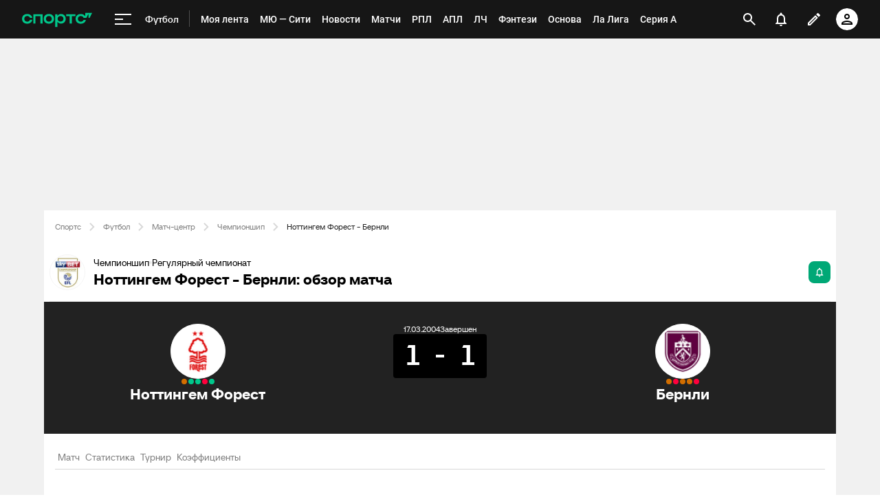

--- FILE ---
content_type: text/css
request_url: https://senoval-master.cdn.sports.ru/roberto-contentos/5/chat-widget/client/assets/index-1721ab82.css
body_size: 23442
content:
.bubble-counter{display:inline-block;padding:2px var(--ui-padding-xs);border-radius:var(--ui-radius-md);color:var(--ui-bg);text-align:center}.bubble-counter--red{background-color:var(--ui-danger)}.chat-header[data-v-6bdf505b]{position:relative;display:flex;height:64px;flex-shrink:0;align-items:center;justify-content:space-between;padding:var(--ui-padding-sm) var(--ui-padding-md);border-bottom:1px solid var(--ui-block-border);background-color:var(--ui-bg-secondary)}.chat-header--mobile[data-v-6bdf505b]{background-color:var(--ui-inverted-fill)}.chat-header__title[data-v-6bdf505b]{color:#000;color:var(--ui-content, #000)}.chat-header__title--mobile[data-v-6bdf505b]{color:var(--ui-inverted-content)}.chat-header--mobile .chat-header__left-content--mobile[data-v-6bdf505b]{display:flex;flex-grow:1;justify-content:center;color:var(--ui-bg)}.chat-header .chat-header__left-content[data-v-6bdf505b]{display:flex;align-items:center;gap:var(--ui-margin-3xs)}.chat-header .chat-header__toggle-button[data-v-6bdf505b]{padding-right:0;padding-left:0}.chat-header .chat-header__toggle-button--hide[data-v-6bdf505b]{color:var(--ui-tertiary)}.chat-header .chat-header__toggle-button--hide[data-v-6bdf505b]:hover{color:var(--ui-tertiary);opacity:.7}.chat-header--mobile .chat-header__close-button[data-v-6bdf505b]{position:absolute;top:50%;right:0;color:var(--ui-bg);transform:translateY(-50%)}.message-base[data-v-e1b11a86]{display:flex;width:100%}.message-base__content[data-v-e1b11a86]{display:flex;width:100%;flex-direction:column}.message-base__header[data-v-e1b11a86]{display:flex;align-items:flex-start;gap:var(--ui-margin-xs)}.message-base__avatar[data-v-e1b11a86]{flex-shrink:0}.message-base__info[data-v-e1b11a86]{display:flex;width:100%;min-width:0;flex-direction:column}.message-base__name-row[data-v-e1b11a86]{display:flex;width:100%;align-items:center;justify-content:space-between}.message-base__user-name[data-v-e1b11a86]{overflow:hidden;color:var(--ui-link);text-decoration:none;text-overflow:ellipsis;white-space:nowrap}.message-base__user-name[data-v-e1b11a86]:hover,.message-base__user-name[data-v-e1b11a86]:focus{text-decoration:underline}.message-base__text[data-v-e1b11a86]{color:var(--ui-content);word-break:break-word}.message-base--clamp-text .message-base__text[data-v-e1b11a86]{display:-webkit-box;overflow:hidden;-webkit-box-orient:vertical;-webkit-line-clamp:2;text-overflow:ellipsis}.message-base__reply-icon[data-v-e1b11a86]{width:24px;height:24px;flex-shrink:0;fill:var(--ui-tertiary)}.chat__divider[data-v-2cc5b21e]{display:flex;align-items:center;justify-content:space-between;margin:var(--ui-margin-xs) 0;color:var(--ui-tertiary);text-align:center}.chat__divider__content[data-v-2cc5b21e]{flex-shrink:0;padding:0 20px}.chat__divider[data-v-2cc5b21e]:before,.chat__divider[data-v-2cc5b21e]:after{width:100%;height:1px;background:var(--ui-tertiary-light);content:""}.empty-state[data-v-3a11ed52]{display:flex;height:100%;flex-direction:column;align-items:center;justify-content:center}.empty-state__content[data-v-3a11ed52]{display:flex;flex-direction:column;align-items:center;justify-content:center}.empty-state__text-block[data-v-3a11ed52]{color:var(--ui-content);text-align:center}.empty-state__text-head[data-v-3a11ed52]{padding-bottom:12px;padding-bottom:var(--ui-padding-sm, 12px)}.empty-state__text-add[data-v-3a11ed52]{max-width:168px;font-size:var(--ui-font-size-body-sm);opacity:.3}.empty-state__picture[data-v-3a11ed52]{position:relative;width:168px;height:116px;margin-bottom:24px;margin-bottom:var(--ui-margin-sm, 24px)}.empty-state__message-img[data-v-3a11ed52]{position:absolute;z-index:1;top:0;right:0;width:136px;height:72px;border-radius:16px;border-radius:var(--ui-radius-md, 16px)}.empty-state__message-img[data-v-3a11ed52]:before,.empty-state__message-img[data-v-3a11ed52]:after{display:block;width:100px;height:6px;margin-left:16px;margin-left:var(--ui-margin-xs, 16px);border-radius:3.6px;content:""}.empty-state__message-img[data-v-3a11ed52]:before{width:52px;margin-top:27px;margin-bottom:6px;background-color:inherit;opacity:.5}.empty-state__message-img[data-v-3a11ed52]:after{background-color:inherit;opacity:.3}.empty-state__message-img--first[data-v-3a11ed52]{background-color:var(--ui-tertiary);background-image:linear-gradient(var(--ui-fill) 100%,transparent)}.empty-state__message-img--second[data-v-3a11ed52]{z-index:2;top:auto;bottom:0;left:0;background-color:var(--ui-primary);background-image:linear-gradient(var(--ui-fill) 100%,transparent)}.send-icon[data-v-614af832]{fill:var(--ui-bg)}.send-icon--disabled[data-v-614af832]{fill:var(--ui-disabled)}.message-actions__icon[data-v-6bebfcd6]{position:relative;display:inline-block;width:4px;height:4px;background-color:var(--ui-tertiary);border-radius:50%;vertical-align:middle}.message-actions__icon[data-v-6bebfcd6]:before,.message-actions__icon[data-v-6bebfcd6]:after{position:absolute;left:0;width:4px;height:4px;background-color:var(--ui-tertiary);border-radius:50%;content:""}.message-actions__icon[data-v-6bebfcd6]:before{top:-6px}.message-actions__icon[data-v-6bebfcd6]:after{bottom:-6px}.message-actions__menu:hover .message-actions__icon[data-v-6bebfcd6],.message-actions__menu:hover .message-actions__icon[data-v-6bebfcd6]:before,.message-actions__menu:hover .message-actions__icon[data-v-6bebfcd6]:after{background-color:var(--ui-content)}.message-actions__list[data-v-6bebfcd6]{position:absolute;z-index:2;top:25px;right:8px;overflow:hidden;width:170px;height:-moz-fit-content;height:fit-content;padding:0;border:1px solid var(--ui-block-border);background:var(--ui-bg);border-radius:var(--ui-radius-sm);box-shadow:0 6px 15px 0 var(--ui-tertiary);list-style-type:none;text-align:left}.message-actions__list--open-bottom[data-v-6bebfcd6]{top:25px}.message-actions__list--open-top[data-v-6bebfcd6]{top:auto;bottom:25px}.message-actions__list-item[data-v-6bebfcd6]{display:block;padding:8px 16px;padding:var(--ui-padding-xs, 8px) var(--ui-padding-md, 16px);color:var(--ui-content);cursor:pointer}.message-actions__list-item[data-v-6bebfcd6]:hover{color:var(--ui-success)}.message-actions__list-item[data-v-6bebfcd6]:last-child{border-top:1px solid var(--ui-tertiary-light);color:var(--ui-tertiary)}.message-actions__list-item[data-v-6bebfcd6]:last-child:hover{color:var(--ui-content)}.message-actions__list-item--red[data-v-6bebfcd6]:hover{color:var(--ui-danger);opacity:.8}.message-actions[data-v-6bebfcd6]{position:absolute;right:0;display:flex;width:160px;height:42px;align-items:center;justify-content:flex-end;background-image:linear-gradient(to right,transparent 2%,var(--ui-fill) 55%);cursor:pointer;line-height:25px}.message-actions__item[data-v-6bebfcd6]{display:flex;width:24px;height:24px;box-sizing:border-box;align-items:center;justify-content:center;border:solid 1px var(--ui-tertiary-light);margin-right:12px;margin-right:var(--ui-margin-2xs, 12px);border-radius:4px;border-radius:var(--ui-radius-xs, 4px)}.message-actions__item[data-v-6bebfcd6]:hover{background-color:var(--ui-tertiary-light)}.reply-icon[data-v-6bebfcd6]{width:16px;height:16px;flex-shrink:0;fill:var(--ui-tertiary)}.message-actions__reply[data-v-6bebfcd6]{display:flex;align-items:center;justify-content:center}.message-actions__reply:hover .reply-icon[data-v-6bebfcd6]{fill:var(--ui-content)}.message-input[data-v-426494e0]{position:relative;display:flex;box-sizing:border-box;align-items:start;padding:16px;padding:var(--ui-padding-md, 16px);background-color:var(--ui-bg)}.message-input__user-avatar[data-v-426494e0]{flex-shrink:0;margin-right:8px;margin-right:var(--ui-margin-3xs, 8px)}.message-input__form[data-v-426494e0]{display:flex;width:100%;flex-direction:column;align-items:flex-end}.message-input__form-overlay[data-v-426494e0]{position:absolute;z-index:1;width:100%;height:100%;cursor:pointer}.message-input__input-row[data-v-426494e0]{position:relative;display:flex;width:100%;align-items:center;line-height:0}.message-input__textarea-container[data-v-426494e0]{position:relative;display:flex;width:100%;align-items:center}.message-input__textarea[data-v-426494e0]{overflow:hidden;width:100%;min-height:40px;max-height:282px;box-sizing:border-box;padding:11px 16px;padding:11px var(--ui-padding-md, 16px);border:1px solid var(--ui-secondary-light);background-color:var(--ui-bg);border-radius:var(--ui-radius-lg);color:var(--ui-content);font-size:14px;font-size:var(--ui-font-size-body-md, 14px);line-height:16px;outline:none;resize:none}.message-input__submit[data-v-426494e0]{width:40px;height:40px;flex-shrink:0;margin-left:8px;margin-left:var(--ui-margin-3xs, 8px)}.message-input__submit[data-v-426494e0]:disabled{background-color:var(--ui-disabled-fill);cursor:not-allowed}.message-input__submit[data-v-426494e0]:hover:not(:disabled){background-color:var(--ui-primary-hover)}.message-input__parent[data-v-426494e0]{position:absolute;top:0;right:0;left:0;width:100%;padding:4px;padding:var(--ui-padding-2xs, 4px);border-bottom:1px solid var(--ui-block-border);border-left:2px solid var(--ui-primary);margin-bottom:8px;margin-bottom:var(--ui-margin-3xs, 8px);background-color:var(--ui-bg);border-top-left-radius:4px;border-top-right-radius:4px;transform:translateY(-100%)}.message-input__parent-message[data-v-426494e0] .message-base__text,.message-input__parent-message[data-v-426494e0] .message-base__user-name{font-size:12px;font-size:var(--ui-font-size-body-sm, 12px)}.message-input__parent-close[data-v-426494e0]{padding:0;border:none;margin:0;background:none;color:var(--ui-secondary);cursor:pointer;font-size:16px;line-height:1}.message-input--mobile[data-v-426494e0]{padding:4px;padding:var(--ui-padding-xs, 4px)}.message-input__textarea--mobile[data-v-426494e0]{font-size:var(--ui-font-size-body-xs)}.message[data-v-9054ea24]{position:relative;padding:var(--ui-padding-xs) var(--ui-padding-md) 0 var(--ui-padding-xs)}.message[data-v-9054ea24]:hover,.message--selected[data-v-9054ea24]{background-color:var(--ui-tertiary-light)}.message__content a[data-v-9054ea24]{color:var(--ui-link);text-decoration:none}.message__parent[data-v-9054ea24]{display:flex;align-items:center;margin:4px 0;margin:var(--ui-margin-4xs, 4px) 0}.message__parent-icon[data-v-9054ea24]{width:16px;height:16px;flex-shrink:0;align-self:flex-start;margin-right:8px;margin-right:var(--ui-margin-3xs, 8px);fill:var(--ui-content)}.message__check[data-v-9054ea24]{position:absolute;right:0;display:flex;width:24px;height:24px;box-sizing:border-box;align-items:center;justify-content:center;padding:7px 5px;margin-right:12px;margin-right:var(--ui-margin-2xs, 12px);background-color:var(--ui-fill-hover);border-radius:50%}.message__check-container[data-v-9054ea24]{position:absolute;top:50%;left:50%;display:flex;width:100%;height:38px;align-items:center;justify-content:center;background:transparent;transform:translate(-50%,-50%)}.message__actions[data-v-9054ea24]{position:absolute;top:0;right:0;display:block}.message__actions--mobile[data-v-9054ea24]{display:block}.message__parent-content[data-v-9054ea24]{display:flex;min-width:0;flex-direction:column;word-wrap:break-word}.message--your-message[data-v-9054ea24]{background:var(--ui-success-bg)}.message--your-message[data-v-9054ea24]:hover{background:var(--ui-tertiary-light)}.message-appear-enter-active[data-v-9054ea24]{overflow:hidden;max-height:0;animation:message-appear-9054ea24 .5s linear}@keyframes message-appear-9054ea24{0%{max-height:0;opacity:0}25%{opacity:1}to{max-height:100%}}.message__time[data-v-9054ea24],.message__parent-text[data-v-9054ea24]{color:var(--ui-content)}.message-list-wrapper[data-v-a8cfea08]{position:relative;display:flex;overflow:hidden;flex-grow:1;flex-shrink:1}.message--last[data-v-a8cfea08]{padding-bottom:8px;padding-bottom:var(--ui-padding-xs, 8px)}.message-list-wrapper[data-v-a8cfea08]:after{position:absolute;z-index:1;top:0;width:100%;height:40px;background:linear-gradient(to bottom,var(--ui-bg),transparent);content:""}.message-list[data-v-a8cfea08]{position:relative;display:flex;flex-direction:column;flex-grow:1;border-bottom:1px solid var(--ui-block-border);background-color:var(--ui-fill);overflow-y:scroll;scrollbar-color:var(--ui-tertiary) transparent;scrollbar-width:thin}.message-list--loading[data-v-a8cfea08]{pointer-events:none}.message-list--empty[data-v-a8cfea08]{overflow:hidden;pointer-events:none}.message-list--mobile[data-v-a8cfea08]{padding:4px;padding:var(--ui-padding-2xs, 4px)}.message-list[data-v-a8cfea08]::-webkit-scrollbar{width:6px}.message-list[data-v-a8cfea08]::-webkit-scrollbar-track{background:transparent}.message-list[data-v-a8cfea08]::-webkit-scrollbar-thumb{background-color:var(--ui-tertiary);border-radius:3px}.message-list[data-v-a8cfea08]::-webkit-scrollbar-thumb:hover{background-color:var(--ui-tertiary-hover)}.pinned-container[data-v-1071bb8f]{border-bottom:1px solid var(--ui-block-border);background-color:var(--ui-bg)}.pinned-message[data-v-1071bb8f]{padding:8px 12px;padding:var(--ui-padding-xs, 8px) var(--ui-padding-sm, 12px)}.pinned-message__icon[data-v-1071bb8f]{display:flex;width:20px;height:20px;color:var(--ui-primary)}.pinned-message__unpin-wrapper[data-v-1071bb8f]{position:relative}.pinned-message__unpin[data-v-1071bb8f]{display:flex;align-items:center;justify-content:center;cursor:pointer;transition:color .2s ease}.pinned-message__unpin[data-v-1071bb8f]:hover{color:var(--ui-danger)}.pinned-message__unpin--disabled[data-v-1071bb8f]{cursor:default}.pinned-message__confirm[data-v-1071bb8f]{position:absolute;z-index:100;top:100%;right:0;width:220px;padding:8px;border:1px solid var(--ui-block-border);margin-top:4px;background:white;background:var(--ui-background, white);border-radius:4px;box-shadow:0 2px 8px #0000001a}.pinned-message__confirm-actions[data-v-1071bb8f]{display:flex;justify-content:center;padding-top:8px;gap:8px}.chat-base[data-v-29e83c9c]{display:flex;overflow:hidden;width:100%;height:100%;flex-direction:column}.chat-base__content[data-v-29e83c9c]{position:relative;display:flex;overflow:hidden;height:calc(100% - 48px);max-height:calc(100% - 48px);flex:1;flex-direction:column}.chat-base__mobile-reply[data-v-29e83c9c]{position:relative;display:flex;flex-direction:column;padding:8px 12px;border-top:1px solid var(--ui-block-border);background-color:var(--ui-tertiary-light)}.chat-base__mobile-reply-actions[data-v-29e83c9c]{display:flex;align-items:center;justify-content:flex-end;gap:8px}.chat-base__mobile-reply-button[data-v-29e83c9c]{width:100%;flex:1;margin-left:4px}.chat[data-v-45c564f7]{position:relative;display:flex;overflow:hidden;flex-direction:column;border:1px solid var(--ui-block-border);background-color:var(--ui-bg);border-radius:var(--ui-radius-md);transition:height .2s ease}.chat.chat--hide[data-v-45c564f7]{height:64px}.chat-mobile-container[data-v-45c564f7]{display:none!important}.chat-mobile-float-button[data-v-45c564f7]{position:fixed;z-index:100;right:16px;bottom:60px;display:flex;width:56px;height:56px;align-items:center;justify-content:center;border:none;background-color:var(--ui-primary);border-radius:50%;box-shadow:0 4px 8px rgb(var(--ui-content) / 20%)}.chat-mobile-float-button svg[data-v-45c564f7]{width:24px;height:24px;color:var(--ui-bg);fill:var(--ui-content)}.chat-mobile[data-v-45c564f7]{position:fixed;z-index:201;inset:0;transform:translateY(100%);transition:transform .3s ease}.chat-mobile--open[data-v-45c564f7]{transform:translateY(0)}.ui-avatar[data-v-95a7be61]{position:relative;display:flex;overflow:hidden;box-sizing:border-box;aspect-ratio:1;background:#fff;background:var(--ui-bg, #fff);border-radius:var(--ui-radius-round)}.ui-avatar--6xs[data-v-95a7be61]{width:16px;height:16px}.ui-avatar--5xs[data-v-95a7be61]{width:24px;height:24px}.ui-avatar--4xs[data-v-95a7be61]{width:28px;height:28px}.ui-avatar--3xs[data-v-95a7be61]{width:32px;height:32px}.ui-avatar--2xs[data-v-95a7be61]{width:36px;height:36px}.ui-avatar--xs[data-v-95a7be61]{width:40px;height:40px}.ui-avatar--sm[data-v-95a7be61]{width:44px;height:44px}.ui-avatar--md[data-v-95a7be61]{width:48px;height:48px}.ui-avatar--lg[data-v-95a7be61]{width:56px;height:56px}.ui-avatar--xl[data-v-95a7be61]{width:64px;height:64px}.ui-avatar--2xl[data-v-95a7be61]{width:72px;height:72px}.ui-avatar--3xl[data-v-95a7be61]{width:80px;height:80px}.ui-avatar--4xl[data-v-95a7be61]{width:88px;height:88px}.ui-avatar--5xl[data-v-95a7be61]{width:96px;height:96px}.ui-avatar--6xl[data-v-95a7be61]{width:144px;height:144px}.ui-image[data-v-95a7be61]{padding:2px;border:.5px solid #f4f4f4;border:.5px solid var(--ui-fill, #f4f4f4);border-radius:var(--ui-radius-round)}.preloader-icon[data-v-08d19020]{--ui-kit-preloader-icon-color-default: var(--ui-content);--ui-kit-preloader-icon-color-danger: var(--ui-danger, #ff003c);--ui-kit-preloader-icon-color-base: var(--ui-primary, #00aa32);--ui-kit-preloader-icon-color-warning: var(--ui-kit-palette-orange-500);--ui-kit-preloader-icon-size-small: .5rem;--ui-kit-preloader-icon-size-medium: 1rem;--ui-kit-preloader-icon-size-large: 2rem;display:inline-block;width:2rem;height:2rem;border:2px solid;animation:rotation-08d19020 1s linear infinite;border-radius:50%}.preloader-icon--base[data-v-08d19020]{border-color:var(--ui-kit-preloader-icon-color-base);border-right-color:transparent}.preloader-icon--danger[data-v-08d19020]{border-color:var(--ui-kit-preloader-icon-color-danger);border-right-color:transparent}.preloader-icon--warning[data-v-08d19020]{border-color:var(--ui-kit-preloader-icon-color-warning);border-right-color:transparent}.preloader-icon--default[data-v-08d19020]{border-color:var(--ui-kit-preloader-icon-color-default);border-right-color:transparent}.preloader-icon--small[data-v-08d19020]{width:var(--ui-kit-preloader-icon-size-small);height:var(--ui-kit-preloader-icon-size-small);border-width:1px}.preloader-icon--medium[data-v-08d19020]{width:var(--ui-kit-preloader-icon-size-medium);height:var(--ui-kit-preloader-icon-size-medium)}.preloader-icon--large[data-v-08d19020]{width:var(--ui-kit-preloader-icon-size-large);height:var(--ui-kit-preloader-icon-size-large)}@keyframes rotation-08d19020{0%{transform:rotate(0)}to{transform:rotate(360deg)}}.ui-button[data-v-00f0d229]{position:relative;display:inline-flex;align-items:center;justify-content:center;border-radius:4px;border-radius:var(--ui-radius-xs, 4px);fill:currentcolor;text-decoration:none;-webkit-user-select:none;-moz-user-select:none;user-select:none}.ui-button[data-v-00f0d229]:disabled{background-color:#f4f4f4;background-color:var(--ui-disabled-fill, #f4f4f4);color:#d8d8d8;color:var(--ui-disabled, #d8d8d8);cursor:auto}.ui-button[data-v-00f0d229]:disabled:hover{background-color:#f4f4f4;background-color:var(--ui-disabled-fill, #f4f4f4);color:#d8d8d8;color:var(--ui-disabled, #d8d8d8)}.ui-button--size-sm[data-v-00f0d229]{min-width:32px;max-height:32px;padding:4px;padding:var(--ui-padding-2xs, 4px)}.ui-button--size-md[data-v-00f0d229]{min-width:40px;max-height:40px;padding:8px;padding:var(--ui-padding-xs, 8px)}.ui-button--align-left[data-v-00f0d229]{padding-right:24px;padding-right:var(--ui-padding-lg, 24px);padding-left:16px;padding-left:var(--ui-padding-md, 16px)}.ui-button--align-center[data-v-00f0d229]{padding-right:24px;padding-right:var(--ui-padding-lg, 24px);padding-left:24px;padding-left:var(--ui-padding-lg, 24px)}.ui-button--align-right[data-v-00f0d229]{padding-right:16px;padding-right:var(--ui-padding-md, 16px);padding-left:24px;padding-left:var(--ui-padding-lg, 24px)}.ui-button--short[data-v-00f0d229]{padding:8px;padding:var(--ui-padding-xs, 8px)}.ui-button--full-width[data-v-00f0d229]{width:100%}.ui-button--rounded[data-v-00f0d229]{border-radius:100px;border-radius:var(--ui-radius-round, 100px)}.ui-button--primary-default[data-v-00f0d229]{background-color:#00c78b;background-color:var(--ui-primary, #00c78b);color:#fff;color:var(--ui-button-content, #fff)}.ui-button--primary-default[data-v-00f0d229]:hover{background-color:#21a67e;background-color:var(--ui-primary-hover, #21a67e)}.ui-button--primary-success[data-v-00f0d229]{background-color:#00c78b;background-color:var(--ui-primary, #00c78b);color:#fff;color:var(--ui-button-content, #fff)}.ui-button--primary-success[data-v-00f0d229]:hover{background-color:#21a67e;background-color:var(--ui-primary-hover, #21a67e)}.ui-button--primary-danger[data-v-00f0d229]{background-color:#ff003c;background-color:var(--ui-danger, #ff003c);color:#fff;color:var(--ui-button-content, #fff)}.ui-button--primary-danger[data-v-00f0d229]:hover{background-color:#ff4c77;background-color:var(--ui-danger-hover, #ff4c77)}.ui-button--secondary-default[data-v-00f0d229]{background-color:#f4f4f4;background-color:var(--ui-fill, #f4f4f4);color:#222;color:var(--ui-content, #222)}.ui-button--secondary-default[data-v-00f0d229]:hover{background-color:#eaeaea;background-color:var(--ui-fill-hover, #eaeaea)}.ui-button--secondary-success[data-v-00f0d229]{background-color:#d9ffed;background-color:var(--ui-success-bg, #d9ffed);color:#00c78b;color:var(--ui-success, #00c78b)}.ui-button--secondary-success[data-v-00f0d229]:hover{color:#21a67e;color:var(--ui-success-hover, #21a67e)}.ui-button--secondary-danger[data-v-00f0d229]{background-color:#ffe7eb;background-color:var(--ui-danger-bg, #ffe7eb);color:#ff003c;color:var(--ui-danger, #ff003c)}.ui-button--secondary-danger[data-v-00f0d229]:hover{color:#ff4c77;color:var(--ui-danger-hover, #ff4c77)}.ui-button--tertiary-default[data-v-00f0d229]{color:#505050;color:var(--ui-additional, #505050)}.ui-button--tertiary-default[data-v-00f0d229]:hover{color:#7f7f7f;color:var(--ui-secondary, #7f7f7f)}.ui-button--tertiary-default[data-v-00f0d229]:disabled{background-color:transparent}.ui-button--tertiary-default[data-v-00f0d229]:disabled:hover{background-color:transparent;color:#d8d8d8;color:var(--ui-disabled, #d8d8d8)}.ui-button--tertiary-success[data-v-00f0d229]{color:#00c78b;color:var(--ui-success, #00c78b)}.ui-button--tertiary-success[data-v-00f0d229]:hover{color:#21a67e;color:var(--ui-success-hover, #21a67e)}.ui-button--tertiary-success[data-v-00f0d229]:disabled{background-color:transparent}.ui-button--tertiary-success[data-v-00f0d229]:disabled:hover{background-color:transparent;color:#d8d8d8;color:var(--ui-disabled, #d8d8d8)}.ui-button--tertiary-danger[data-v-00f0d229]{color:#ff003c;color:var(--ui-danger, #ff003c)}.ui-button--tertiary-danger[data-v-00f0d229]:hover{color:#ff4c77;color:var(--ui-danger-hover, #ff4c77)}.ui-button--tertiary-danger[data-v-00f0d229]:disabled{background-color:transparent}.ui-button--tertiary-danger[data-v-00f0d229]:disabled:hover{background-color:transparent;color:#d8d8d8;color:var(--ui-disabled, #d8d8d8)}.ui-button__content[data-v-00f0d229]{display:inline-flex;font-family:Roboto,sans-serif;font-family:var(--ui-kit-font-family-roboto, Roboto, sans-serif);font-size:12px;font-size:var(--ui-font-size-body-sm, 12px);font-weight:700;font-weight:var(--ui-kit-font-weight-bold, bold);line-height:2em;white-space:nowrap}.ui-button__icon[data-v-00f0d229]{display:flex}.ui-button__icon-left[data-v-00f0d229]{margin-right:4px;margin-right:var(--ui-margin-4xs, 4px)}.ui-button__icon-right[data-v-00f0d229]{margin-left:4px;margin-left:var(--ui-margin-4xs, 4px)}.ui-button__preloader[data-v-00f0d229]{position:absolute;inset:0;display:flex;align-items:center;justify-content:center;background-color:inherit;border-radius:inherit}.ui-button__preloader~.ui-button__content[data-v-00f0d229]{color:transparent}.ui-button__preloader~.ui-button__icon[data-v-00f0d229]{color:transparent}.ui-button__preloader-icon[data-v-00f0d229]{width:16px;height:16px;border-color:currentcolor;border-right-color:transparent}
